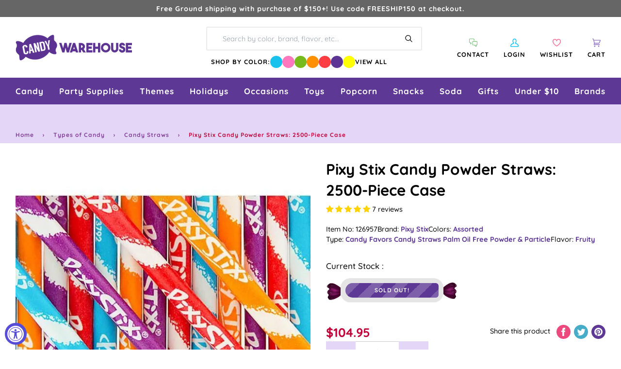

--- FILE ---
content_type: application/javascript; charset=utf-8
request_url: https://searchanise-ef84.kxcdn.com/preload_data.8A3Q1f8y1j.js
body_size: 10955
content:
window.Searchanise.preloadedSuggestions=['bubble gum','gummy candy','christmas candy','gummy bears','hard candy','blue candy','m & m','halloween candy','shock tarts','sweet tarts','lolli pops','sour patch kids','pink candy','chocolate bars','kit kat','m&ms bulk','squirrel nut','saltwater taffy','hershey kisses','dark chocolate','black licorice','candy corn','old fashion candy','skittles bulk','white candy','swedish fish','bulk candy','candy canes','sugar free hard candy','purple candy','red candy','all candy','peanut butter','green candy','retro candy','cinnamon candy','individually wrapped candy','tootsie roll','pop rocks','blue raspberry','now and later','liquor candy','atomic fireballs','easter candy','gummy worms','hi chew','jaw breakers','sour belts','sour patch','candy sticks','lemon heads','bulk wrapped candy','reese\'s peanut butter cups','gold candy','butter mints','white chocolate','kosher candy','air heads','peppermint candy','red licorice','caramel candy','gum balls','peach rings','brachs jelly nougats','candy cigarettes','tootsie rolls','orange candy','fruit slices','mike and ikes','bit o honey','ring pop','wrapped candy','candy cane','starburst fruit chews','jelly beans','tootsie pops','giant candy','jujubes candy','m and m','reeses pieces','sour balls','milk chocolate','strawberry candy','all christmas candy','maple nut goodies','chocolate covered','old fashioned candy','charms lollipops','black candy','chewy candy','pink bulk candy','hot tamales','freeze dried','sixlets candy','smarties candy','fun dip','blow pops','nerds gummy clusters','jordan almonds','coconut candy','jolly rancher sticks','freeze dried candy','cherry candy','chick o sticks','individually wrapped bulk candy','baby shower','necco wafers','sour skittles','sugar daddy','hubba bubba','marshmallow easter eggs','brachs royals','wonka bar','mexican candy','cinnamon jolly ranchers','green apple','red hots','yellow candy','candy bar','chocolate candy','dum dums','madelaine chocolate','war heads','coffee candy','gold wrapped candy','swedish candy','old fashioned hard candy sticks','discontinued candy','bottle caps','individually wrapped','root beer barrels','taffy town','liquor filled','fruit candy','malted milk balls','pixie sticks','jaw breaker','runts candy','sen sen','root beer','big hunk','milky way','wrapped hard candy','f c','sour power','sweet tart','cinnamon hard candy','tic tac','rock candy sticks','gluten free','ribbon candy','dr pepper','new candy','swirl lollipops','circus peanuts','everlasting gobstoppers','milk duds','valentines bulk candy','boston baked beans','nostalgic candy','chocolate coins','japanese candy','harry potter','willy wonka','bb bats','wax bottles','lemon drops','kits taffy candy','candy bars','suckers bulk','mars bar','conversation hearts','snickers bars','bon bons','wedding candy','slap stick sucker','big league chew','fruit chews','sugar babies','halloween bulk','orange slices','jelly belly jelly beans','sweet tart chewy','gum drops','tootsie roll frooties','slime licker','salt water taffy variety','candy bags','charleston chews','fun size','red vines','sour punch','wacky wafers','clark bar','old time candy','peanut butter cups','bubs daddy bubble gum','box candy','gummie candy','candy bag','lifesavers gummies','assorted candy','alcohol candy','brach\'s wrapped marshmallow easter eggs','chewy sour balls','peanut m&ms','gummy bear','cherry sours','toxic waste','candy sweet','squirrel nut zippers','hershey bar','sugar free','old fashion licorice','dubble bubble','candy table','chupa chups','sour gummy','black licorices','gumball machine','wrapped bulk','piece box','valentine candy','strawberry gummy','spree candy','hershey kisses color','abo candy','albanese gummy','chewy spree','wax candy','now and laters','spice drops','haribo gummy','fruity candy','gummy rings','slap stix','mary jane','purple wrapped candy','bulk m & m','ice cubes','bulk mints','banana candy','gummy sharks','novelty candy','brachs maple nut goodies','marathon bar','gluten free candy','bulk wrapped','wrapped bulk candy','bubble gum balls','all grape candy','rainbow candy','jawbreakers candy','ring candy','candy buffet','vegan candy','movie theater candy','twizzlers wrapped','liquor chocolates','old fashion christmas candy','chocolate rocks','clark bars','saf t pops','peeps marshmallow','ferrero rocher','powder candy','candy necklace','nerds clusters','blow pop','freshen up gum','cow tails','kosher certified','hi chews','pink candy buffet','cry baby','5 lb bag candy','super bubble','gummy s','lemon candy','chocolate bar','bulk caramel','charleston chew','box of candy','bulk unwrapped candy','mexican hat candy','junior mints','hershey milk chocolate','anthon berg','chocolate mints','italian candy','sour cherry','candy hearts','pixy stix','lb bag','good and plenty','easter eggs','almond joy','silver candy','1 inch gumballs','neapolitan coconut candy','candy jars','pez dispenser','reeses peanut butter cups','sour gummies','hello kitty','bulk chocolate','valentine\'s day','pez candy bulk','banana taffy','chewing gum','jelly nougats','ice cream','peanut butter twix','order ️order','soft candy','dum dum','party candy','sour straws','mini candy','zotz fizzy candy','chocolate stars','german candy','candy apple','malt balls','bulk candy assortment','mini wrapped candy','brachs marshmallow eggs','cinnamon bears','graduation candy','watermelon jolly ranchers','vintage candy','bridge mix','penny candy','spring candy','starburst jelly beans','j if','choco candy','gummy bears bulk','fruit roll up','dubai chocolate','nerd clusters','unwrapped bulk candy','bonkers candy','cow tales','fruit gushers','fruit stripe gum','green wrapped candy','mary janes candy','sour apple','big candy','andes mints','80\'s candy','100 grand candy bars','charms blow pops','bulk candy 5 lb','hersheys kisses','bb bats taffy on a stick','bulk gummies','ju ju be','red white and blue','sour gummy worms','spicy candy','butterscotch hard candy','caramel apple','peanut butter kisses','asian candy','super bubble gum','bubble yum','dots candy','peanut brittle','candy stick','pineapple candy','stick candy','m & m bulk','bulk chocolate candy','blue wrapped candy','baby shower candy','cherry heads','frooties candy','rap candy','gummy candy bulk','big bol','caramel apple sucker','wrapped chocolate','chocolate mint','old fashion','cadbury mini eggs','chocolate m m','wax lips','mallow cups','sour strips','sour watermelon','chiclets gum','strawberry hard candy','peppermint patties','individual wrapped candy','ginger hard candy','jolly rancher stix','astro pop','candy bra','christmas hard candy','rock candy crystals','watermelon candy','atomic fireball','tic tacs','chocolate covered pretzels','candy buttons','carmel candy','fire balls','jelly candy','peanut chews','fall candy','sweetarts candy','gold coins','double bubble','kosher bulk candy','hubba bubba gum','trolli sour','candy cigarettes packs','after dinner mints','baby bottle pop','grape candy','madelaine foiled','giant gummy','laffy taffy tub','sour belt','whirly pop','lifesaver suckers','halloween candy individually wrapped','airheads bars','willy wonka chocolate','easter bulk candy','salt water taffy','werther\'s original','mike & ike','push pop','bon bon','super blow pops','tin box','hard candy sticks','good and fruity','slap stix caramel suckers','pink starburst','abba-zaba candy','mini candy canes','dove chocolate','li hing','chocolate orange','safety pops','laffy taffy','1950\'s candy','sour punch straws','sweet tart ropes','albanese gummy bears','90s candy','nonpareils discs','mint candy','reeses miniatures','candy dispenser','free candy','king size','sour patch watermelon','retro candy box','bit o honey candy','chocolate covered gummy bears','chocolate bulk','sweet and heat candy','chocolate covered cherries','1960\'s candy','cherry mash','pink m & m candy','cream savers','honey candy','candy melts','tart n tiny','european candy','70s candy','licorice laces','sassy spheres','chuckles originals','jelly belly','gingerbread house','brach\'s jelly nougat','brachs malted milk balls','international candy','tootsie roll candy','valentines day','dr pepper gum','peppermint sticks','chocolate balls','grape fish','giant candy bar','full sized candy bars','look candy bars','hot candy','cat candy','navy blue candy','juicy drop','made in the usa','m&m chocolates','coconut long boy','gummy bears candy','heart candy','chocolate cream','nerds rope','reese cup','banana runts','patriotic candy','marshmallow eggs','mint chocolate','starlight mints','bulk gummy','candy mini','old time christmas candy','chocolate covered peanuts','chewy sweet tarts','kit kats','milk candy','zagnut candy','chunky bars','holiday candy','gobstopper heartbreakers','wonka candy','bubs candy','milky way midnight','lindt chocolate','unicorn pops','butterscotch hard','pez candy','old fashioned','lifesavers big ring gummies','cookie dough','brachs candy','sunkist fruit gem','chocolate covered raisins','red candy wrapped','black jelly beans','red and white candy','jaw busters','pastel candy','mexican hats','baseball candy','spearmint leaves','assorted wrapped bulk candy','sour worms','gift box','sour candy','snickers fun size','old fashioned hard candy','theater box candy','sugar free gum','swirl lollipop','green candy bulk','80s candy','fruit go','juicy fruit','yum junkie','bulk gummy candy','butterfinger cups','bulk wrapped chocolate candy','mars bars','m & m\'s','ferrara pan','light blue candy','wiley wallaby','tropical starburst','rocky road','peach candy','chewy s','chocolate liquor','primrose candy company','reception sticks','halloween candy bulk','squeeze candy','red raspberry','crunch bars','peanut butter bars','3 musketeers candy','candy powder','ice cubes chocolates candy','snaps licorice','sour skittles bulk','chocolate caramel','sour power straws','oh henry','mr goodbar','classic candy collection','coffee rio','marathon candy bar','cotton candy floss','black and white','peach jolly rancher','candy dish','yellow candy wrapped','1980s candy','7 up candy bar','blood bags','kenny\'s juicy twist','sky bar','m and ms','easter egg','sour gum','potato chips','cotton candy taffy','payday candy bars','razzles candy gum','giant lollipops','turin chocolates','cookies and cream','york peppermint patty','tea candy','uno candy bars','nips candy','ribbon christmas candy','french burnt peanuts','ginger candy','now and','brachs bridge mix','chamoy candy','abba zaba','wacky wafers candy','drink mix','individual wrapped candy bulk','charms sweet pops','ms candy pack','zero bars','skittles fun size','chocolate roses','hubba bubba squeeze pop','satellite wafers','fruit snacks','100 grand candy bars mini','atomic fireballs candy','gin gin','wedding candy bulk','sparkle cherry laffy taffy','filled candy','life savers gummies','hard candies','claeys old fashioned hard candy','russell stover','lip candy','jolly rancher chews','haribo gummy bears','grapefruit slices','treat bags','bulk easter candy','glitterati candy','caramel creams','lindt chocolate lindor truffles','peanut butter m&m','candy sour','candy toys','harry potter candy','smarties lollipops','up candy bar','anthon berg chocolate liqueurs','boston baked beans candy','pixie stix','hershey kiss','jolly rancher cinnamon fire','fruit chew','gummy bulk','cadbury crème eggs','apple heads','krackel bar','ring pops','vanilla tootsie rolls','foil wrapped','astro pops','liquid candy','maple candy','5th avenue candy bar','old school candy','plastic candy container','gum ball','halloween shaped','sour power belts','turkish taffy','all candies','fruit wrapped','coffee crisp','free shipping','ghirardelli chocolate','dove dark chocolate','turin liquor filled chocolate','mini m and m','mamba fruit chews','sour cherry balls','nugget candy','chocolate cigars','nestle crunch','and ere','candy necklaces','bulk chocolates','gummy worm','sale items','double bubble bubble gum','jolly rancher bites','orange chocolate','brach\'s candy corn','tootsie pop','candy pillows','sprinkles bulk','black cow','cookie dough bites','candy straws','sunflower seeds','soda candy','fruit snack','candy jar','cavendish & harvey','flower candy','tootsie roll pops','chocolate box','efrutti gummy','candy raisins','tangy taffy','airhead extremes','strawberry bon bon','walnettos candy','candy lipsticks','chocolate babies','mixed candy','bulk jelly beans','grape gum','taffy candy','banana laffy taffy','full size','alcoholic chocolate','pb max','hard raspberry candy','violet crumble','licorice allsorts','candy with liquor','extra gum','zombie candy','safety suckers','rootbeer barrels candy','whatchamacallit candy','heart lollipops','peeps marshmallow halloween candy packs ghosts','red hot dollars','pink wrapped candy','vidal candy','assorted hard candy','easter pan eggs','candy scoops','lemon head','mini m&ms','bulk wrapped chocolate','organic candy','now & later','old fashioned hard','cry baby tears','bonomo turkish taffy','bulk chew','assorted salt water taffy','giant gummy bear','push pops','ice breakers','bubs daddy','almond roca','candy mix','rose gold','cherry sour','air head','red hot','kits taffy','bulk suckers','beach ball candy','butter rum','twist pops','cinnamon bear','star wars','royal blue candy','candy apples','willy wonka chocolate bars','goetze caramel creams','blue gumballs','bulk halloween candy','jolly rancher','peeps marshmallow skulls','chick o stick','chocolate hearts','candy warehouse','hershey\'s kisses','reese\'s pieces','chocolate eggs','peanut butter candy','1960\'s retro candy box','berry and','rocky road candy bar','whoppers malted','m&m bulk','money candy','peanut clusters','sweet and sour candy','fruit hard candy','old fashion hard candy','nougat candy','gummi bears','snow caps','blue m&ms','retro sours','dye free','brown candy','top pops','toblerone bar','individually wrapped twizzlers','goo goo','red chocolate','black and gold candy','advent calendar','pink candy for baby shower','chocolate caramels','hershey nuggets','fruit shaped candy','ritter sport','cadbury egg','peppermint bark','purple candy table','mar do','robin eggs','candy old fashion','key lime','super bubble bubble gum','low bar','grapefruit gummies','mary janes','rope candy','hard candy wrapped','no sugar candy','brachs chocolate stars','oh henry candy bar','candy cigarette','marshmallow ice cream cones','peeps marshmallow halloween candy packs monsters','kit kat bars','chocolate truffles','charms pops','white gumballs','sour gummy candy','ginger chews','zagnut bars','ginger cuts','mint julep','wintergreen lifesavers candy','bubble jug','werthers caramels','candy pee','watermelon lollipop','twin snakes','candy for birthday party','gilliam candy sticks','candy scoop','trolli eggs','dutch mints','sour hard candy','chocolate melts','green cand','chupa chups lollipops','sour blue raspberry','monopoly candy','canada mints','candy urine','vidal gummy','gummy frogs','sweet candy company','brachs jelly beans','chewy sprees','popping candy','candy cups','curly wurly','licorice snaps','hot dog gum','chocolate covered almonds','blue wrapped','peach ring','tick tick candy','fruit roll ups','valentines candy','alcohol filled chocolate','bulk candies','70\'s candy','no sugar','pure sugar','jelly nougat','gummy cola bottles','lemon hard candy','abba zabba','light blue','chocolate liquor bottles','mallo cups','british candy','nerd gummy clusters','sugar free jelly beans','variety pack','birthday cake','twix bulk','jelly bean','jolly rancher gummies','gummy eyeballs','peanut m&m','candy blood','sour lips','salt water taffy candy','purple fish','cracker jacks','red white blue','sour starburst','baby shower for girl','sugar free mints','assorted chocolate','mike and ike','candy box','sour sweet tarts','gingerbread men','peeps marshmallow halloween candy packs pumpkins','cr j','blue lollipops','nostalgia candy','candy bracelet','hard fruit candy','blue jelly beans','pickle candy','vanilla taffy','butterscotch candy','kosher lollipops','chocolate bunny','pop corn','rainbow lollipop','king size candy bars','sweet and sour','candy lipstick','dinosaur candy','nik-l-nips wax bottles','body parts','chocolate chips','wintergreen mints','sponge candy','toy candy','lavender candy','bulk candy unwrapped','licorice twists','variety bulk candy','werthers soft caramels','atomic fire balls','kits candy','long boys','chocolate peanut butter','gummy shark','heath bar','summer candy','twix peanut butter','beef jerky','hard christmas candy','hershey bars','dark chocolate bar','blue jolly ranchers','all easter','round candy','individually wrapped chocolate','brachs cinnamon discs','old candy','crushed peppermint','nerds plush','pink gumballs','4th of july candy','snack size','easter bunny','foiled chocolate','alexander the','la suissa','fast break','space candy','swedish fish wrapped','zours candy','carnival candy','just born jelly beans','sugar free taffy','buttered popcorn','tropical candy','cherry jolly rancher','blue cotton candy','watermelon hard candy','gummy pizza','lifesaver gummies','pez dispensers','royal blue','cherry gummy','skull pops','pop rock','bubblicious gum','slap stick','halloween chocolate','krabby patties','animal candy','strawberry cream','bulk candy hi chew','star burst','chocolate gummy bears','cotton candy','slime lickers','tangy zangy','apple candy','york peppermint patties','butterfinger candy bars','chocolate covered nuts','toffees candy','chocolate pretzels','chewy gobstopper','silver wrapped candy','lolly pops','gobstopper heart','foiled candy','jolly joes','foil wrap','pez refills','beach ball','chocolate bulk candy','kosher chocolate bulk','m ms','peppermint candy canes','pumpkin candy','cotton candy sugar','bulk lollipops','good n','arcor strawberry','licorice wheels','melting chocolate','jelly rings','neapolitan coconut','butter rum lifesavers','big cherry','butter mint','sour bulk','maple nut','floss sugar','rolo bulk','caramel chocolate','peanut bars','bun bars','hot chocolate','fruit sours','sugar free chocolate','fruit stripe','mini mints','pac man candy','sunkist fruit gems','wilton fondant','movie candy','bubble tape','tootsie pop drops','brach\'s candy','necco candy','theater candy','candy rocks','mars chocolate','milky way simply caramel','bubble gum cigarettes','black jack taffy','pink kisses','ashers chocolate','spray candy','whistle pops','mentos mints','bulk christmas candy','reese’s pieces','zero sugar','black cherry','plastic candy jars','paw patrol','candy dots','oreo cookies','creme savers','marshmallow peeps','jelly fruit','red gum','m and m\'s','pure sugar candy','assortment bulk candy','hershey miniatures','charms sour balls','slo poke','orange flavor','ooze tube','hard candy in bulk','abra cabubble bubble','coconut bars','parade candy','flying saucers','just born','mardi gras','sixlets mini chocolate balls 2lb bag','hot pink','lego candy','pulparindo candy','candy containers','chunky candy bar','ferrara candy','thanksgiving candy','bubs daddy gum','gummy candy in bags','by color','goo goo clusters','sassy straws','twist pop','valentine\'s day candy','cadbury bars','sugar plums','english toffee','chocolate coin','dove milk chocolate','dinner mints','korean candy','mini candy bars','gummy cola','canadian candy','dark chocolate wrapped','m & ms','peanut butter taffy','grape bubble gum','thank you','mountain bars','good n fruity','blue berry','bulk retro','pixy sticks','cinnamon imperials','bazooka gum','black and white candy','apple rings','r mint','orange gum','watermelon super blow pops','lipstick candy','mini jawbreakers','candy straw','moon pie','bar candy bar','pop rocks bulk','brachs conversation hearts','fruit jelly','candy with a case','bb bats taffy','fish candy','bulk individually wrapped','white chocolate all','slim jim','wax bottle candy','baby boy','wine gums','lindor truffles','chicken feet','50’s candy','sour punch bites','candy machine candy','fruit by the foot','juju bes','1970 nostalgic candy','candy soft','blue m n m’s','clark candy bars','lucas candy','mike and ike sours','adult candy','liquor filled chocolate','marshmallow candy','old fashion candy sticks','big gummy','black forest','all flavors','bit of honey','reeses cups','chewy lemonhead','pink lollipops','gum ball machine','peanut bar','pucker powder','giant lollipop','carmel candy soft','candy fan','trident gum','lip suckers','peppermint taffy','bobs sweet stripes soft peppermint','brachs candy corn','shockers chewy','clove gum','hot balls','candy eggs','fruit shaped','easter egg candy','dubai chocolate bar','watermelon taffy','bazooka bubble gum','spicy and sour candy','orange gummy','purple candy bulk','bubble gum cigars','taffy town taffy','gift baskets','teaberry gum','snickers mini','grape heads','clear candy bags','60s candy','unicorn pop','red white and blue candy','sour patch kids bulk','milk chocolate gems','nonpareils dark chocolate','hats candy','mentos candy','sno caps','licorice pastels','jelly babies','mint in wrap','buncha crunch','jolly ranchers','crunch bar','jolly ranchers peach','king leo','baby shower boy','gushers fruit','beach candy','jelly belly beans','chocolate almonds','mother\'s day','peach blossoms','gourmet lollipops','uk candy','chewy gobstoppers','navy blue','sugar free candy','classic candy','idaho spud','lemonheads candy','green m&ms','pink gummy bears','honey bee','milk duds bulk','chocolate taffy','squeeze pop','pufflettes gummy','cherry flavors','tiny candy','coffee prims','gummy strawberry','shoe string licorice','wedding mints','candy cubes','tutti frutti','zagnut candy bars','fortune gum','rootbeer barrels','christmas sprinkles','bulk sour candy','cherry clan','gum tin','mike n ike','cherry jolly ranchers','cherry head','fruit punch','heart shaped','bulk candy individually wrapped','sugar free chocolate candy','halloween lollipops','juicy fruit gum','de la rosa','chocolate kisses','giant smarties','st patricks day candy','gold wrapped','candy cigars','lollipops and suckers','dark chocolat','terry\'s chocolate','black jack','rice krispies','sour gummy bears','assorted candy bulk wrapped','office candy','marshmallow cones','giant chocolate','new year\'s','gummy sour','full size candy','halloween bulk candy','hard wrapped candy','blue raspberry jolly rancher','candy bracelets','sour candies','fireballs candy','bulk white candy','mango gummies','wrapped mints','corn nuts','kit kat minis','gummy candies','altoids mints','4th of july','individually candy bulk','orange hard candy','individual wrapped bulk candy','brach candy','rose gold candy','apple gummy','licorice rope','glass jar','butter finger','bulk skittles','red individually wrapped candy','root beer barrels candy','italian jujubes','strawberry licorice','unicorn candy','gummie bears','coffee m&m','individually wrapped candy bulk','blue mints','m&m peanut','5th avenue','wrapped chewy candy','cherry hard candy','milkshake candy bar','red rope','ninja turtles','candy dishes','fun dip sticks','fizzy candy','primrose candy','gift boxes','assorted bulk candy','peanut butter cup','twin bing','gummy ring','foiled caramel candy','dads root beer barrels','sour chewy','nerd ropes','jujy fruits','nutrageous bar','chocolate so','sugar plum','bean boozled','b b bats taffy pops','big hunk candy','sour straw','green apple jolly ranchers','airhead bites','fruity gum','chewy red hots','peelable candy','caramel apple pops','three musketeers','halloween gummy','scottie dogs','christmas bulk','candy treat bags','star mints','lemon drop','dubble bubble gumballs','french candy','mardi gras candy','sour spray','albanese fruit slices','chocolate malt balls','halloween individually','tamarindo candy','gold kisses','jolly rancher lollipops','marshmallow easter hunt eggs','red and green','blue kisses','annabelle candy','oompas candy','cheap candy','ribbon candy christmas','haribo fruit salad','thin mints','theater box','mars candy bar','freshen up','foil wrapped candy','after eight mints','pink ms','all easter candy','reese pieces','blue gummy','white m&ms','pineapple rings','sour apple gum','baby ruth','dill pickle','alexander the great','wafer candy','mike ike','sky bars','red vine','tiger pops','coca cola','puff candy','yogurt pretzels','cherry lollipops','big league','personalized candy','individually wrapped red candy','red hots cinnamon','brachs milk maid royals','cherry lifesavers','candy belts','butterfinger crisp','anise bears','altoids smalls','brachs lemon drops','marathon bars','flipsticks nougat','1950s candy','fitted table cover','eyeball candy','mars candy','full size candy bars','lemon jolly rancher','jelly filled mints','1970\'s candy','bubble gum machine','assorted candy bulk','salted caramel','sour jelly beans','atkinson peanut butter','white rabbit','chocolate cover chocolate covered','chocolate gold coins','rice krispies treats','mickey mouse','spearmint candy','u-no candy bar','strawberry bon bons','butter scotch hard candy','nerd cluster','gummy bear candy','scooby doo','orange wrapped','gummy fish','gummy rat','sour candy wrapped','palmer candy','juicy drop pop','novelty accessories','pectin jelly beans','gumdrops candy','halloween suckers','cinnamon taffy','corn candy','baby blue candy','pink lemonade','soft mints','final sale','chocolate milk candy bar','chocolate drops','soft chewy','reese’s peanut butter cups','krackle bars','table cover','hard candy stick','licorice pipes','animal crackers','baileys irish cream chocolates','sugar free life savers','bulk chocolate bars','whatchamacallit candy bars','football candy','soda can','silver wrapped','mystery box','chocolate nuts','kinder eggs','bulk gold candy','vegan gummies','haribo berries','bubble gum 1 lb','chocolate covered sunflower seeds','werthers sugar free','chocolate cherry','sugar free gummy bears','wonka bars','cherry balls','pink jelly beans','pink hershey kisses','chocolate marshmallow','jooblers candy crumble melts','bubble candy','mounds candy bars','city pop','vending machine','chocolate unwrapped','individually wrapped hard candy','cinnamon hearts','new items','fruit slice','red lollipops','candy rings','mon from','hershey hugs','popcorn balls','chocolate gems','lime candy','easter baskets','alberts candy','bug candy','st patrick day','raspberry hard candy','heath bars','bali\'s best','original gourmet lollipops','christmas chocolate','sour green apple','tiny tarts','blue and red','wild berry skittles','butter toffee','suckers and lollipops','lollipop display','bulls eyes','little debbie','chic stick','bar none','gummy hearts','tim tam','lifesavers swirl lollipops','toffee chewy','day of the dead','orange cream','starburst tropical','english candy','saltwater taffy 5lb','sour powder','jujubes movie candy boxes','gummy clusters','good and fruity candy','trolli crawlers','red gumballs','animal shaped candy','peanut butter bar','pee pee','blue hard candy','green apple gum','snickers peanut butter','juicy twist','mint tin','sesame seed candy','pineapple gummy bears','white mints','hot pink candy','spearmint lifesavers','unwrapped candy','nut chew','american candy','pieces candy 5lb','squirrel nut candy','candy coated chocolate','candy blox','penny candy bulk','candy buffet candy','candy jewelry','tangy tarts','red starburst','soft peppermints','whirly lollipop','hummingbird eggs','cadbury eggs','pinata candy','ice cream candy','liquor filled chocolates','pink chocolate','chewy sour','mentos gum','mini pack','green lollipops','blue gummy bears','party mix','candy container','take five','chewy lemonheads','peppermint mints','orange wrapped candy','red suckers','chocolate rose','bonkers fruit chews','cherry slices','bulk individually wrapped candy','extreme sour','peanut candy','turtles caramel','blue and white candy','jelly lollipops','spearmint starlight','laffy taffy jelly beans','fruit salad','runts banana','lemon jolly ranchers','gold foil','love hearts','candy jars glass','abra cabubble','fruit gems','star candy','blue and white','jelly mints','shaped chocolate','butter mint creams','jack daniels chocolates','rock candy strings','burnt peanuts','dum dum pops','under the sea','fire jolly ranchers','kinder joy','zero candy bars','tropical skittles','reeses take 5','mini gummy bears','gummy food','sugar free lollipops','rainbow lollipops','cup of gold','teal candy','chick sticks','die free','freeze dried skittles','mini box','jelly beans bulk','tequila filled chocolate','chocolate covered bacon','nerds gummy','black wrapped candy','jolly rancher hard candy','twizzlers pull-n-peel','disney candy','jelly bellies','swedish fish 5lb bag','dorval sour power','gustafs licorice','nerd rope','smog balls','light pink candy','warheads cubes','sponge bob','sage green','chocolate licorice','trail mix','starburst sour','baseball themed','food candy','look o look','toot candy','sweet tart jelly beans','soda bottles','blue raspberry gummy','peanut brittle candy','chocolate covered marshmallows','chocolate candies','creme drops','gum drop','kits candy taffy chocolate','valentine’s day','pink m & m','easter candy eggs','cotton candy bulk','gender reveal','pumpkin spice','sour taffy','bee international','candy canes bulk','cherry sour balls','cherry cola','midnight milky way','dr pepper gummy','gummy bulk candy','cinnamon discs','black jacks','long boy','sour jolly ranchers','liquor chocolate','fruit slices wrapped','planet gummies','burgundy candy','pineapple hard candy','strawberry gummies','pumpkin seeds','mini chocolate','cinnamon gum','filled hard candy','mix candy','clove candy','raspberry filled hard candy','now later','yellow candy buffet','gummy wrapped','candy corn bulk','hot chips','gummy fruit','halloween gummies','car shaped','bulk m&ms','chocolate candy bars','green wrapped','rods hard candy','m m&m\'s','high chew','b b bats','skittles sour','pocky stick','bit o honey candy bulk','hi chew 15 piece box','skittles gum','large lollipop','chocolate filled liquor','saltwater taffy assortments','black wrapped','de pepper candy','cow tails and cream','sour licorice','caramel popcorn','fun size candy bars','crystal candies','red m&ms','easter hunt eggs','with ears','johnny apple','lolli pops swirl','carmels candy','red white blue candy','swirl pops','spiced jelly beans','watermelon gummies','recesses pieces','key lime drops','kitkat bulk','taffy bulk','candy blocks','candy boxes','rock candy','la vie','licorice all sorts','jolly rancher cinnamon','mermaid candy','cherry chan','jelly fruit slices','sour patch bulk','butter and cream candies','can jars','pop tarts','popular candy','chuckles jelly','licorice candy','werthers original','colored candy','gummi men','sour ball','strawberry and cream','sweet tarts chewy sours','pixie sticks candy','sour cola bottles','chocolate fruit','brachs butterscotch discs','big ring gummies','orange sticks','wonder ball','wholesale candy','necco mini rolls','gingerbread house kit','mint m&m\'s','wrapped gumballs','gummy bear light','10 pounds of candy','white gummy bears','foil wrapped chocolates','rip rolls','purple nerds','strawberry gum','apple suckers','bulk gummy bears','strawberry banana gummy bears','peanut chocolate','swirl pop','palm oil free','light green','baby ruth bars','dark blue','gold chocolate coins','sugar daddy suckers','german gummy','sugar candy','jersey kisses','jelly filled gummy','hot cocoa','licorice ropes','raspberry gummy','candy balls','sugar daddy candy','dinosaur eggs','milk chocolate bar','colossal sours','mini peanut butter cups','jujy fruits candy','cavendish and harvey','cream drops','blue sour patch kids','pink popcorn','fruit lollipops','super rope','ice pop','graduation party','gummy body parts','freeze dried candies','gummy eggs','dum dum lollipops','chocolate rock','reese\'s peanut butter cups bulk','bubble yum bubble gum','espresso beans','candy drops','orange fruit','mini m&m','green apple skittles','ice cube','orange lollipops','violet candy','sour cherries','mello creme','giant gummy worm','mixed individually wrapped candy','green and red','cracker jack','chocolate hard candy','old fashioned candy sticks','lindt truffles','madelaine chocolates','glitterati fruit & berry','tootsie fruit chews','jelly belly 10lb','sugar free gummy','wedding theme','chocolate covered oreos','bulk christmas','rainbow belt','toblerone chocolate bars','water taffy','chocolate liquor candy','hersheys nuggets','jelly filled butter mints','nibs licorice','malted milk','paint brush','mini candy cane','chocolate now and','strawberry banana','butter fingers','jumbo candy','milk chocolate balls','variety pack candy bar','bear candy','nut roll','sweet tart chews','taste of nature cotton candy','white cotton candy','rainbow belts','cherry licorice','toffee candy','candy lips','boxed candy','long boys candy','birthday candy','aero bars','nerds candy corn','seven up candy bar','pressed candy','cubes hard candy','gold candy wrapped','bulk purple candy','cotton candy floss sugar','brach\'s cinnamon hard candy','lolli pops bulk','gummy snakes','rendez vous','weird candy','gummy octopus','claeys old fashioned hard candy 5 lb bag','gummi worms','hershey’s kisses','star lollipops','sweat tart','candy blood bag','butter scotch','mini marshmallows','favor boxes','tart n tiny\'s','puffy poles','care bears','chews candy','jolly rancher fire','watermelon gum','vanilla tootsie','blue sharks','roll candy','jolly rancher cherry','dentyne gum','gift card','sees candy','m&m mini','watermelon rings','easter candy marshmallow eggs','chili mango','black cow suckers','mexican candy mix','good & fruity','mini twix','thank you mints','urine candy','ms fun size','all natural','bulk soft','sour patch kids watermelon','caramel m&m','it’s a girl','go for the gold','good & plenty','5 lb bag candy hard','cherry suckers','red and white','bulk m&m','australian licorice','candy easter eggs','look bars','1970s candy','lady may','lick a','pay day','mini eggs','chocolate tootsie pops','sugar mama','champagne gummy bears','laffy taffy ropes','light up candy','fast break candy bars','lt blue candy','sour smarties','shockers sours','white gummy','charm pops','candy toppings','lime hard candy','red taffy','warheads sour','pastel mints','white candy bar','blue chocolate','rio candy','butter nut candy bar','tootsie fruit','gum ball bulk','kenny\'s juicy licorice twists','watermelon slices','hot dog','green chocolate','haribo sour gummy bears','jelly belly wrapped','light pink','circus peanut','black taffy','color splash','famous amos','french chew','skybar candy bar','gummy lifesavers','chinese candy','assorted taffy','nut free','red jelly beans','slo poke suckers','gummy sushi','sugar free gumballs','fav reds','starburst gummies','flower lollipops','whirly pops','double bubble gumballs','chicken bones','wintergreen pink','box of chocolates','cinco de mayo','vegan chocolate','gummy dinosaurs','5lb chocolate','champagne bubbles','jawbreaker giant','pretzel m&ms','tropical lifesavers','brachs candy hearts','sweet tart sour','peanut butter m&ms','fruit gummy','special k','reese cups','safety lollipops','nik l nip','caramel m&ms bulk','baby girl shower','la suissa chocolates','hot tamale','salted nut roll','sprinkle pop','reception candy sticks','laugh taffy','grape licorice','my little pony','pink wrapped','german chocolate','mint gum','fire ball','lilac candy','maroon candy','buttered popcorn taffy','blue raspberry sour','sugar sticks','red wrapped candy','coconut bon bons','bulk licorice','purple m&m','strawberry belts','zebra stripe','grapehead candy','gold chocolate','m m','sugar floss','coffee beans','chocolate with alcohol','red and orange','chocolate wafers','turquoise candy','toy story','skittles gummies','flavor mints','sour belts bulk','chocolate star','flipsticks cherry','peanut m&m bulk','wild cherry lifesavers','sour candy belts','double bubble gum','candy tins','gold gumballs','turtle candy','wrap candy bars','easter candies','raspberry candy','dinosaur egg','red gummy','circus candy','hospitality mints','hispanic candy','candy bar bulk','passion fruit','funky chunky','jelly belly candy can','green sixlets','brachs easter hunt eggs','milk maid royals','strawberry puffs','filled chocolate','jelly bellys','peanut butter snickers','chewy red hots hearts','movie theater candy box','chocolate individually wrapped','blue hershey kisses','hersheys miniatures','fruit jell slices','old fashioned christmas candy','old fashioned sticks','chocolate covered fruit','jack daniels','christmas candy in bulk','mallow cup','foam candy','cherry laffy taffy','christmas lollipops','baileys chocolates','caramel cream','runts candy 5 lbs','100 grand bars','round hard candy','cut rock candy','muddy bears','u no candy bars','life savers','jolly rancher watermelon'];